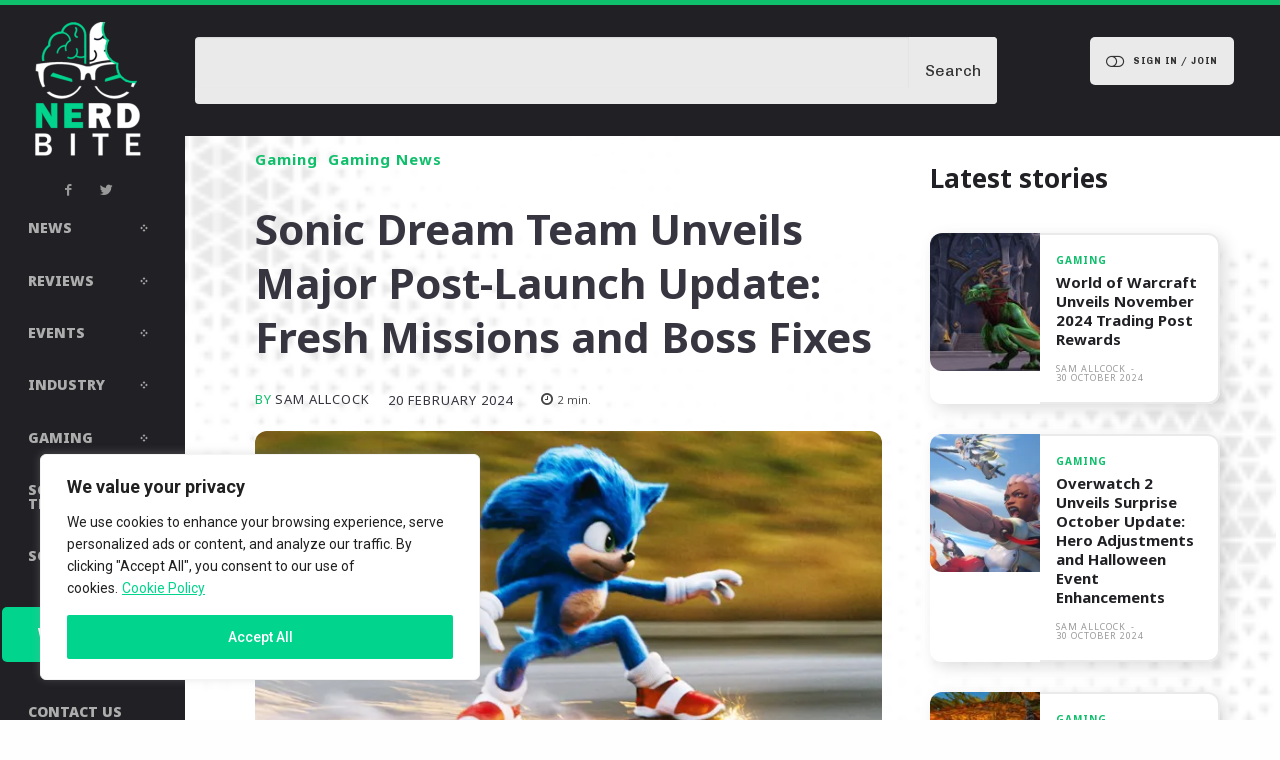

--- FILE ---
content_type: text/css
request_url: https://www.nerdbite.com/wp-content/custom_codes/41-scss-output.css?ver=21
body_size: 635
content:
@charset "UTF-8";
/* xl - DESKTOP STYLES */
.single .tdb-author-box .tdb-author-descr strong {
  display: block;
  margin-bottom: 1rem;
}
.single .tdb-author-box .tdb-author-descr em {
  font-style: initial;
  display: block;
}
.nm-main-content {
  overflow: hidden;
  min-height: 100vh !important;
}
@media (max-width: 767px) {
  .nm-main-content .nm-header-top {
    display: none;
  }
}
.nm-main-content .nb-header-sidebar .wpb_wrapper {
  height: auto !important;
}
.nm-main-content .nb-header-sidebar .wpb_wrapper #nb-header-sidebar-inner {
  width: 100% !important;
  margin: 0;
}
.nm-main-content .nb-header-sidebar .wpb_wrapper #nb-header-sidebar-inner .nb-header-sidebar-company-menu .menu li {
  width: 100%;
}
.nm-main-content .nb-header-sidebar .wpb_wrapper #nb-header-sidebar-inner .nb-header-sidebar-topics-menu .menu li {
  width: 100%;
}
.nm-main-content .nb-header-sidebar .wpb_wrapper #nb-header-sidebar-inner .nb-header-sidebar-topics-menu .menu li a span {
  justify-content: space-between;
}
.nm-author-box .item-details .td-author-description strong {
  display: block;
  margin-bottom: 1rem;
}
.nm-author-box .item-details .td-author-description em {
  font-style: initial;
  display: block;
}
.nm-author-box .item-details .td-author-description a:nth-child(3) {
  margin-top: 1rem;
  display: block;
  font-style: initial;
}
.nm-author-box .item-details .td-author-description a:nth-child(3) i {
  color: #00D48D;
}
.nm-author-box .item-details .td-author-description a:nth-child(3) i:before {
  font-family: "Font Awesome 5 Free";
  font-weight: 900;
  content: "";
  font-style: initial;
}
.nm-author-box .item-details .td-author-description a:last-child {
  margin-top: 1rem;
  display: block;
  font-style: initial;
}
.nm-author-box .item-details .td-author-description a:last-child i {
  color: #00D48D;
  font-size: 1.5rem;
}
.nm-author-box .item-details .td-author-description a:last-child i:before {
  font-family: "Font Awesome 5 Brands";
  font-weight: 900;
  content: "";
  font-style: initial;
}
.nm-author-box .item-details .td-author-page {
  margin-top: 2rem;
}
.nm-author-box .item-details .td-author-page a {
  padding: 1rem;
  border-radius: 15px 0 15px 0 !important;
  background-color: #00D48D;
  color: #fff;
  display: block;
  width: fit-content;
  margin: auto;
}
/*# sourceMappingURL=data:application/json,%7B%22version%22%3A3%2C%22sourceRoot%22%3A%22%2F%22%2C%22sources%22%3A%5B%22(stdin)%22%2C%22wp-content%2Fcustom_codes%2F41-scss-desktop.scss%22%5D%2C%22names%22%3A%5B%5D%2C%22mappings%22%3A%22%3BAAAA%3BACSG%3BAAAA%3BAAAA%3BAAAA%3BAAIA%3BAAAA%3BAAAA%3BAAAA%3BAAQH%3BAAAA%3BAAAA%3BAAAA%3BAAKE%3BAAAA%3BAAAA%3BAAAA%3BAAAA%3BAAQA%3BAAAA%3BAAAA%3BAAGC%3BAAAA%3BAAAA%3BAAAA%3BAAMG%3BAAAA%3BAAAA%3BAASA%3BAAAA%3BAAAA%3BAAIE%3BAAAA%3BAAAA%3BAA2BL%3BAAAA%3BAAAA%3BAAAA%3BAAIA%3BAAAA%3BAAAA%3BAAAA%3BAAOC%3BAAAA%3BAAAA%3BAAAA%3BAAAA%3BAAIC%3BAAAA%3BAAAA%3BAAGC%3BAAAA%3BAAAA%3BAAAA%3BAAAA%3BAAAA%3BAAQF%3BAAAA%3BAAAA%3BAAAA%3BAAAA%3BAAIC%3BAAAA%3BAAAA%3BAAAA%3BAAIC%3BAAAA%3BAAAA%3BAAAA%3BAAAA%3BAAAA%3BAAWJ%3BAAAA%3BAAAA%3BAAGC%3BAAAA%3BAAAA%3BAAAA%3BAAAA%3BAAAA%3BAAAA%3BAAAA%3BAAAA%22%7D */